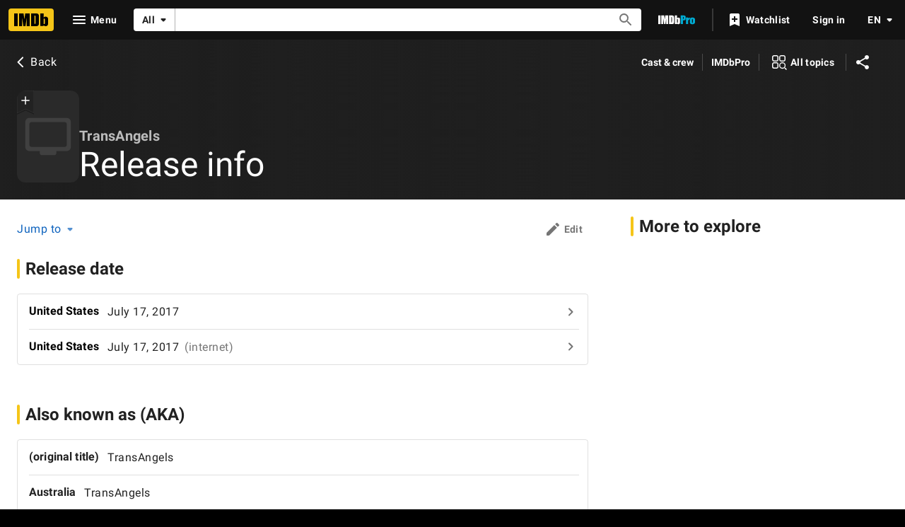

--- FILE ---
content_type: application/javascript
request_url: https://dqpnq362acqdi.cloudfront.net/_next/static/chunks/5678-f54a21f3b009c6cb.js
body_size: 7162
content:
"use strict";(self.webpackChunk_N_E=self.webpackChunk_N_E||[]).push([[5678],{74720:function(e,t,n){n.d(t,{_2:function(){return u}});var o=n(52322);n(2784);var a=n(1833),r=n(21680),s=n(39366);let i=(e,t,n)=>{let o=/ref_=([^&]*)$/.test(n)?`${n}_${e}`:n;return(0,a.oq)((0,a.f_)(o,"site",t,!0),"mobile"===t?window.location.href:(0,s.Pj)(),!0)},l=e=>()=>{let t=i("mobile","mobile",e);window.open(t,"_self")},u=e=>{let{component:t}=e,n=t.props.href,a={contributeButton:t,contributeUrl:i("fo","web",n),iframeClassName:"contribute-edit-iframe",smallBreakpointAction:l(n)};return(0,o.jsx)(r.Z,{...a})};t.ZP=u},68899:function(e,t,n){n.d(t,{M:function(){return c}});var o=n(52322),a=n(88169);n(2784);var r=n(46138),s=n(49996),i=n(11438),l=n(85681),u=n(54274),d=n(56029);let c=e=>{let{pageTitle:t,categoryTitle:n,contributionSection:c,helpSection:g,editUrlOverride:f,isOwnPage:p}=e,m=(0,r.Z)(),{makeRefMarker:b}=(0,i.Lz)(),{pageType:v,pageConst:T}=(0,s.y)(),y=f??`https://contribute.imdb.com/updates?ref_=${b([i.Cd.CONTRIBUTION,i.Cd.EDIT])}&edit=legacy%2F${v}%2F${T}%2F${c||""}`,I=(0,d.j)(m,v,t,n,p),h=m.formatMessage(l.Qn),_=m.formatMessage(l.Vl);return(0,o.jsx)(u.a,{mainMessageText:I,contributionComponent:(0,o.jsx)(a.TextLink,{text:h,href:y,inline:!0}),secondaryComponent:g?(0,o.jsx)(a.TextLink,{text:_,href:`https://contribute.imdb.com/updates/guide/${g}?ref_=${b(i.Cd.EMPTY_MESSAGE)}`,inline:!0}):void 0})};t.Z=c},54274:function(e,t,n){n.d(t,{a:function(){return s}});var o=n(52322);n(2784);var a=n(19596),r=n(86704);let s=e=>{let{mainMessageText:t,contributionComponent:n,secondaryComponent:a}=e;return(0,o.jsxs)(i,{children:[(0,o.jsxs)("p",{children:[t,!!n&&(0,o.jsxs)(o.Fragment,{children:[" ",n]})]}),!!a&&(0,o.jsx)(o.Fragment,{children:a})]})},i=a.default.article.withConfig({componentId:"sc-fe6b524-0"})(["margin:0 ",";"],(0,r.getSpacingVar)("ipt-pageMargin"))},85681:function(e,t,n){n.d(t,{Qn:function(){return o},Vl:function(){return a},_$:function(){return i},pN:function(){return r},z8:function(){return s}});let o={id:"common_subpages_contributeAction",defaultMessage:"Be the first to contribute."},a={id:"common_learnMore",defaultMessage:"Learn more"},r={id:"common_subpages_name_contributePrompt",defaultMessage:"It looks like we don't have any {section} for this person yet."},s={id:"common_subpages_ownPage_name_contributePrompt",defaultMessage:"It looks like we don't have any of your {section} yet."},i={id:"common_subpages_title_contributePrompt",defaultMessage:"It looks like we don't have any {section} for this title yet."}},56029:function(e,t,n){n.d(t,{j:function(){return r}});var o=n(25436),a=n(85681);function r(e,t,n,r,s){let i=r?r.toLowerCase():n.toLowerCase();if(t===o.PageType.TITLE)return e.formatMessage(a._$,{section:i});let l=s?a.z8:a.pN;return e.formatMessage(l,{section:i})}},62157:function(e,t,n){n.d(t,{Z:function(){return V}});var o,a,r=n(52322);n(2784);var s=n(46138),i=n(19596),l=n(88169),u=n(86704),d=n(92078),c=n(36589),g=n(8969),f=n(4658),p=n(86958),m=n(11438),b=n(58056),v=n(46958),T=n(74720),y=n(25436);let I=[{subPageType:y.SubPageType.MEDIA_INDEX,pageType:y.PageType.NAME},{subPageType:y.SubPageType.FAQ,pageType:y.PageType.TITLE},{subPageType:y.SubPageType.MEDIA_INDEX,pageType:y.PageType.TITLE},{subPageType:y.SubPageType.PARENTAL_GUIDE,pageType:y.PageType.TITLE},{subPageType:y.SubPageType.REVIEWS,pageType:y.PageType.TITLE}],h=[{subPageType:y.SubPageType.AWARDS,pageType:y.PageType.TITLE},{subPageType:y.SubPageType.AWARDS,pageType:y.PageType.NAME}],_=(e,t,n)=>e.some(e=>t===e.pageType&&n===e.subPageType),C=(e,t)=>_(I,e,t),E=(e,t)=>_(h,e,t);var x=n(28604);(o=a||(a={})).EditActionButton="edit-action-button",o.ExpandButton="expand-button";var L=n(87801),w=n(14438),S=n(37179),$=e=>{let{setItemsExpanded:t,itemsExpanded:n}=e,o=(0,s.Z)(),i=(0,w.EO)();return(0,r.jsx)(l.TextLink,{"data-testid":a.ExpandButton,text:n?o.formatMessage({id:"common_collapse_below",defaultMessage:"Collapse all below"}):o.formatMessage({id:"common_expand_below",defaultMessage:"Expand all below"}),onClick:()=>{i({pageAction:n?S.QJ.COLLAPSE_BELOW:S.QJ.EXPAND_BELOW,refMarkerSuffix:L.C.EMPTY}),t&&t(!n)}})};function V(e){let{categories:t,contributionSection:n,pageConst:o,pageTitle:i,sortByProps:u,noItems:b,expandItemsProps:v,children:y,hideJumpTo:I}=e,h=(0,s.Z)(),{value:_}=(0,m.Lz)(),{pageType:L,subPageType:w}=(0,p.B)().context,{getContributionProps:S}=(0,d.Yp)(),V=n||"",j=`https://contribute.imdb.com/updates?ref_=${_}_tb_edt&edit=legacy%2F${L}%2F${o}%2F${V}`,O=`https://contribute.imdb.com/${V}/${o}/add?ref_=${_}_${V}`,R=(0,x.k)(t),N=E(L,w),k=C(L,w),{showExpandItemsButton:U,itemsExpanded:Z,setItemsExpanded:B}=v||{},F=S({operation:g.k.Add,subjectId:o,itemType:w});return!o&&R.length<=1?null:(0,r.jsxs)(M,{children:[!I&&R.length>1&&(0,r.jsx)(A,{jumpToList:R}),y,!!U&&!b&&!!B&&(0,r.jsx)($,{itemsExpanded:Z||!1,setItemsExpanded:B}),!!u&&(0,r.jsx)(f.h,{...u}),!!o&&!N&&!k&&(0,r.jsx)(D,{href:j}),!!k&&(0,r.jsx)(P,{children:F?(0,r.jsx)(c.P,{...F,label:h.formatMessage({id:"common_subpages_add_to",defaultMessage:"Add to {pageTitle}"},{pageTitle:i})}):(0,r.jsx)(T.ZP,{"data-testid":a.EditActionButton,component:(0,r.jsx)(l.TextButton,{href:O,preIcon:"add",width:"half-padding",children:h.formatMessage({id:"common_subpages_add_to",defaultMessage:"Add to {pageTitle}"},{pageTitle:i})})})})]})}let M=i.default.div.withConfig({componentId:"sc-3170d7d4-0"})(["margin:"," ",";display:flex;justify-content:space-between;align-items:center;flex-direction:row;","{margin-bottom:0;}"],u.spacing.l,(0,u.getSpacingVar)("ipt-pageMargin"),u.mediaQueries.breakpoints.above.l),P=i.default.div.withConfig({componentId:"sc-3170d7d4-1"})(["display:flex;justify-content:end;flex:1;"]),A=(0,i.default)(b.ZP).withConfig({componentId:"sc-3170d7d4-2"})(["margin-left:-",";"],u.spacing.m),D=(0,i.default)(v.Z).withConfig({componentId:"sc-3170d7d4-3"})(["margin-right:-",";"],u.spacing.s)},86200:function(e,t,n){var o=n(52322),a=n(88169),r=n(86704);n(2784);var s=n(46138),i=n(19596),l=n(31885),u=n(14438),d=n(37179),c=n(11438),g=n(41330);let f=e=>{let{selectedSortBy:t,sortByOptions:n,selectedSortOrder:a,hideLabel:r,onSortBy:i,onSortOrder:f}=e,y=(0,s.Z)(),{makeRefMarker:I}=(0,c.Lz)(),h=(0,u.EO)(),_=y.formatMessage(g.TY.sortBy),C=y.formatMessage(g.TY.sortAscending),E=y.formatMessage(g.TY.sortDescending),x=n.length>1;return(0,o.jsxs)(m,{"data-testid":g.US.SORT_CONTAINER,children:[x?(0,o.jsx)(b,{"data-testid":g.US.SORT_BY_SELECT,id:g.YD.SORT_BY_SELECTOR,label:r?"":_,labelClassName:g.Wp,options:n,orientLabel:"front",value:t,onChange:e=>{e!==t&&(i(e),h({pageAction:d.QJ.SORT_BY_UPDATE,refMarkerString:I((0,c.Qk)({refStr:e.toLowerCase(),explanation:'This component uses sort by values from the graph that are impossible to guess. Might be worth removing, but it also answers "how often do people sort by this value", so leaving it for now'}))}))},includeEmptyOption:!1}):(0,o.jsxs)("span",{"data-testid":g.US.SORT_BY_LABEL,children:[!r&&(0,o.jsx)(v,{className:g.Wp,children:_}),(0,o.jsx)(T,{children:n[0]?.text})]}),!!f&&!!a&&(0,o.jsx)(p,{"aria-live":"assertive",id:g.YD.CHANGE_DIRECTION_TOGGLE,name:a===l.Asd.Desc?"descending":"ascending",onColor:"accent2",label:a===l.Asd.Desc?E:C,onSelect:()=>{let e=a===l.Asd.Asc?l.Asd.Desc:l.Asd.Asc;h({pageAction:d.QJ.SORT_ORDER_UPDATE,refMarkerString:I((0,c.Qk)({refStr:`${t}_${e}`.toLowerCase(),explanation:'This component uses sort by values from the graph that are impossible to guess. Might be worth removing, but it also answers "how often do people sort by this value", so leaving it for now'}))}),f(e)}})]})},p=(0,i.default)(a.IconButton).withConfig({componentId:"sc-cbfb2ef9-0"})(["padding:0.7rem;"]),m=i.default.div.withConfig({componentId:"sc-cbfb2ef9-1"})(["align-items:center;display:inline-flex;flex-direction:row;"]),b=(0,i.default)(a.SimpleSelect).withConfig({componentId:"sc-cbfb2ef9-2"})(["> label{",";}> select{cursor:pointer;}padding:0 0.5rem;"],(0,r.setTypographyType)("body")),v=i.default.span.withConfig({componentId:"sc-cbfb2ef9-3"})(["margin-right:",";"],r.spacing.m),T=i.default.span.withConfig({componentId:"sc-cbfb2ef9-4"})(["",""],(0,a.setPropertyToColorVar)("color","ipt-on-base-textDisabled-color"));t.Z=e=>(0,o.jsx)(c.xm,{value:c.Cd.SORT_INPUT,children:(0,o.jsx)(f,{...e})})},41330:function(e,t,n){n.d(t,{TY:function(){return i},US:function(){return s},Wp:function(){return a},YD:function(){return r}});var o=n(82153);let a="sort-by-label",r={CHANGE_DIRECTION_TOGGLE:"swap-sort-order-button",SORT_BY_SELECTOR:"sort-by-selector"},s={SORT_CONTAINER:"sort-container",SORT_BY_SELECT:"sort-by-select",SORT_BY_LABEL:"sort-by-label"},i=(0,o.vU)({sortBy:{id:"common_sort_by",defaultMessage:"Sort by"},sortAscending:{id:"common_sort_ascending",defaultMessage:"Ascending sort order"},sortDescending:{id:"common_sort_descending",defaultMessage:"Descending sort order"}})},95892:function(e,t,n){var o=n(52322),a=n(88169),r=n(86704),s=n(2784),i=n(46138),l=n(19596),u=n(31885),d=n(86958),c=n(26465),g=n(37179),f=n(11438),p=n(14438),m=n(96846),b=n(22197);let v=(0,l.default)(a.MetaDataListItem).withConfig({componentId:"sc-5b826ea1-0"})([""," margin-left:",";"],(0,r.setPropertyToColorVar)("color","ipt-on-base-accent3-color"),r.spacing.s),T=(0,l.default)(a.Loader).withConfig({componentId:"sc-5b826ea1-1"})(["padding:0.75rem;position:absolute;bottom:-0.5rem;left:0.5rem;margin-bottom:0.5rem;"]);t.ZP=e=>{let{className:t,itemType:n,upVotes:r,downVotes:l,pageConst:y,itemConst:I}=e,{context:{sidecar:h}}=(0,d.B)(),_=(0,i.Z)(),C=_.formatMessage(m.TY.voteLabel),E=_.formatMessage(m.TY.upVoteLabel),x=_.formatMessage(m.TY.upVoteLabelVoted),L=_.formatMessage(m.TY.downVoteLabelVoted),w=_.formatMessage(m.TY.downVoteLabel),S=_.formatMessage(m.TY.errorMessageLabel),[$,V]=(0,s.useState)(r),[M,P]=(0,s.useState)(l),[A,D]=(0,s.useState)("Loading"),{castUserVote:j}=(0,c.Z)(n),O=(0,p.EO)();(0,s.useEffect)(()=>{if(h?.account.isLoggedIn){let e=(0,b.ES)(y,I);"Upvoted"===e?V(r+1):"Downvoted"===e&&P(l+1),D(e)}else(0,b.rw)(),D("Unvoted")},[]);let R="Upvoted"===A,N="Downvoted"===A;async function k(){let e=await j({pageConst:y,itemConst:I,voteValue:u.Ofe.Interesting});e===c.R.Success?(N&&P(l),V(r+1),(0,b.Dg)(y,I,u.Ofe.Interesting),D("Upvoted"),O({pageAction:g.QJ.USER_VOTING_HELPFUL,refMarkerSuffix:f.Cd.EMPTY})):e===c.R.Error&&D("Error")}async function U(){let e=await j({pageConst:y,itemConst:I,voteValue:u.Ofe.NotInteresting});e===c.R.Success?(R&&V(r),P(l+1),(0,b.Dg)(y,I,u.Ofe.NotInteresting),D("Downvoted"),O({pageAction:g.QJ.USER_VOTING_UNHELPFUL,refMarkerSuffix:f.Cd.EMPTY})):e===c.R.Error&&D("Error")}return"Loading"===A?(0,o.jsx)(T,{type:"circle",testId:m.z7.Loader,className:t}):"Error"===A?(0,o.jsx)(v,{listContent:[{text:S}],"data-testid":m.z7.Error,className:t}):(0,o.jsx)(a.Voting,{className:t,upCount:$,downCount:M,voteLabel:C,upAriaLabel:`${R?x:E}`,downAriaLabel:`${N?L:w}`,isUpvoted:R,isDownvoted:N,onUpvoteClicked:k,onDownvoteClicked:U,disableUpvote:R,disableDownvote:N,upIconClassName:"up-vote-btn",downIconClassName:"down-vote-btn"})}},96846:function(e,t,n){n.d(t,{TY:function(){return a},pe:function(){return o},z7:function(){return r}});let o="userVotingStorage",a={voteLabel:{id:"feature_userVoting_label_helpful",defaultMessage:"Helpful"},upVoteLabel:{id:"feature_userVoting_ariaLabel_isHelpful",defaultMessage:"Is helpful"},downVoteLabel:{id:"feature_userVoting_ariaLabel_isNotHelpful",defaultMessage:"Is not helpful"},upVoteLabelVoted:{id:"feature_userVoting_ariaLabel_upVoted",defaultMessage:"Is helpful (You found this helpful)"},downVoteLabelVoted:{id:"feature_userVoting_ariaLabel_downVoted",defaultMessage:"Is unhelpful (You found this unhelpful)"},errorMessageLabel:{id:"feature_userVoting_error_message",defaultMessage:"Error: Please try again later"}},r={Loader:"user-voting-loader",Error:"user-voting-error"}},22197:function(e,t,n){n.d(t,{Dg:function(){return s},ES:function(){return u},cR:function(){return d},rw:function(){return i}});var o=n(31885),a=n(54122),r=n(96846);function s(e,t,n){let o=l(),s=o[e];if(s){let e=s.find(e=>e[t]);e?e[t]=n:s.push({[t]:n})}else o[e]=[{[t]:n}];(0,a.Ps)(r.pe,o)}function i(){(0,a.VV)(r.pe)}function l(){return(0,a.PK)(r.pe)??{}}function u(e,t){let n=l()[e];if(!n)return"Unvoted";{let e=n.find(e=>e[t]);return e?e[t]===o.Ofe.Interesting?"Upvoted":"Downvoted":"Unvoted"}}function d(e,t){let n=l()[e];if(!n)return;let o=n.find(e=>e[t]);if(o)return o[t]}},48671:function(e,t,n){n.d(t,{KA:function(){return b},ZP:function(){return v}});var o=n(52322),a=n(2784),r=n(46138),s=n(19596),i=n(86704),l=n(54588),u=n(72779),d=n.n(u),c=n(11438),g=n(92231),f=n(76639);let p=(0,s.default)(f.Z).withConfig({componentId:"sc-e2b012eb-0"})(["display:inline-block;button{padding:0;}"]);var m=n(32254);let b="pagination-container";var v=e=>{let t=(0,r.Z)(),[n,s]=(0,a.useState)(!1),{onDataReceived:i,total:u,fetched:d,pageSize:c,paginationType:g="both",onError:f}=e,p=()=>{f?.(),s(!0)},v=e=>{i(e),s(!1)},h="single-page"===g||"both"===g?(0,o.jsx)(m.Z,{...e,onError:p,onDataReceived:v}):null,_=null;return(("all-results"===g||"both"===g||"auto-load-all"===g)&&(_=(0,o.jsx)(I,{...e,onDataReceived:v,onError:p,hide:u-d<=c,autoLoadAll:"auto-load-all"===g})),h||_)?(0,o.jsx)(l.Z,{name:"Feature::Pagination",children:(0,o.jsxs)(o.Fragment,{children:[(0,o.jsxs)(y,{className:b,children:[h,_]}),n&&(0,o.jsx)(T,{children:t.formatMessage({id:"error_common_fetching_data_sorryTryAgain",defaultMessage:"Sorry, there was an error fetching more data. Please try again."})})]})}):null};let T=s.default.div.withConfig({componentId:"sc-a8a7adf7-0"})(["color:",";"],(0,i.getColorVar)("ipt-on-base-accent3-color")),y=s.default.div.withConfig({componentId:"sc-a8a7adf7-1"})(["display:flex;flex-direction:row;gap:",";margin:"," 0;"],i.spacing.s,i.spacing.xs),I=(0,s.default)(e=>{let{className:t,query:n,queryContext:a,queryVariables:s,pathToPageInfo:i,onDataReceived:l,onError:u,categoryId:f,autoLoadAll:m,spoilers:b=!1}=e,v=(0,r.Z)(),{value:T}=(0,c.Lz)(),y=(0,g.c)();return(0,o.jsx)(p,{className:d()(`chained-see-more-button${f?`-${f}`:""}`,t),label:v.formatMessage({id:"common_buttons_see_all",defaultMessage:"See all"}),query:n,queryVariables:s,queryContext:a??{serverSideCacheable:!0,personalized:!1},onDataReceived:l,onError:u,onTrigger:e=>{(0,g.y)(e.target),y(T,f,b)},pathToPageInfo:i??"",autoLoadAll:m})}).withConfig({componentId:"sc-a8a7adf7-2"})(["",""],e=>e.hide&&(0,s.css)(["display:none;"]))},32254:function(e,t,n){var o=n(52322),a=n(2784),r=n(46138),s=n(19596),i=n(88169),l=n(86704),u=n(4363),d=n(11438),c=n(14438),g=n(37179),f=n(92231);t.Z=e=>{let{query:t,queryVariables:n,total:s,fetched:i,pageSize:l,onDataReceived:m,onError:b,queryContext:v,categoryId:T,spoilers:y=!1}=e,I=(0,r.Z)(),{value:h}=(0,d.Lz)(),[_,C]=(0,a.useState)(!0),E=(0,c.EO)(),[x]=(0,u.E)({query:t,variables:n,context:v??{serverSideCacheable:!0,personalized:!1},pause:_});return(0,a.useEffect)(()=>{x?.data?m(x.data):x?.error&&b?.(),C(!0)},[x?.data,x?.error]),(0,o.jsx)(p,{className:`single-page-see-more-button${T?`-${T}`:""}`,text:I.formatMessage({id:"common_pagination_remaining",defaultMessage:"{remaining} more"},{remaining:Math.min(l,s-i)}),isLoading:x.fetching,onClick:e=>{C(!1),E({pageAction:y?`${g.QJ.SPOILERS}-${g.QJ.SEE_MORE}`:g.QJ.SEE_MORE,refMarkerString:`${h}${T?`-${T.replaceAll("_","-")}`:""}${y?"-spoilers":""}-seemore`}),(0,f.y)(e.target)}})};let p=(0,s.default)(i.SeeMoreButton).withConfig({componentId:"sc-7ae3751e-0"})(["display:inline-block;button{padding:",";}"],l.spacing.xxs)},92231:function(e,t,n){n.d(t,{c:function(){return i},y:function(){return s}});var o=n(14438),a=n(37179),r=n(48671);function s(e){let t=e.closest(`.${r.KA}`)?.parentElement?.previousElementSibling,n=t?.querySelectorAll('button, [href], input, select, textarea, [tabindex]:not([tabindex="-1"])')??[];n.length&&n[n.length-1].focus()}let i=()=>{let e=(0,o.EO)();return(t,n,o)=>{e({pageAction:o?`${a.QJ.SPOILERS}-${a.QJ.SEE_ALL}`:a.QJ.SEE_ALL,refMarkerString:`${t}${n?`-${n.replaceAll("_","-")}`:""}-${o?"spoiler-see-all":"see-all"}`})}}},36589:function(e,t,n){n.d(t,{P:function(){return u}});var o=n(52322),a=n(88169);n(2784);var r=n(31885),s=n(92078),i=n(79620),l=n(23e3);let u=e=>(0,o.jsx)(s.GA,{children:(0,o.jsx)(d,{...e})}),d=e=>{let{label:t,workflowType:n,workflowActionContext:u,buttonType:d="button",className:c,testId:g}=e,{openDrawer:f}=(0,s.Yp)(),p=()=>f(u);switch(d){case"button":return(0,o.jsx)(a.TextButton,{className:c,"data-testid":g??i.z.SDUIContributionCTA,preIcon:(0,l.p)(n),width:"half-padding",onClick:p,onColor:n===r.yLx.Edit?"textSecondary":"accent2",children:t});case"link":return(0,o.jsx)(a.TextLink,{className:c,"data-testid":g??i.z.SDUIContributionCTALink,text:t,onClick:p,inline:!0})}}},23e3:function(e,t,n){n.d(t,{p:function(){return a}});var o=n(31885);let a=e=>{switch(e){case o.yLx.Add:return"add";case o.yLx.Edit:return"edit";case o.yLx.Delete:return"delete"}}},4658:function(e,t,n){n.d(t,{h:function(){return d}});var o=n(52322),a=n(2784),r=n(19596),s=n(88169),i=n(86200),l=n(4363);let u={LOADER:"sort-by-loader"},d=e=>{let{additionalQueryVariables:t,directionToggleProps:n,initialSelectionValue:r,onDataReceived:s,onError:d,onFetchingStatusChange:g,hideLabel:f,query:p,queryContext:m,sortOptions:b}=e,v=b.find(e=>e.value===r),[T,y]=(0,a.useState)(v??b[0]),[I,h]=(0,a.useState)(!1),_=()=>h(!0),[C]=(0,l.E)({query:p,variables:{...t||{},...T?.queryVariables||{}},context:T?.queryContext??m,pause:!I}),{data:E,fetching:x,error:L}=C;(0,a.useEffect)(()=>{E&&T?(s(C,T),g?.(!1,T)):L&&d&&d(L,_,T),h(!1)},[E,L]);let w={selectedSortBy:T.value,sortByOptions:b,hideLabel:f,selectedSortOrder:n?T.queryVariables?.sort?.[n?.sortOrderVariableName]:void 0,onSortBy:e=>{let t=b.find(t=>t.value===e);t&&(g?.(!0),y(t),h(!0))},onSortOrder:n?e=>{let t={...T,queryVariables:{...T.queryVariables,sort:{[n.sortByVariableName]:T.queryVariables?.sort?.[n?.sortByVariableName]??"",[n.sortOrderVariableName]:e}}};y(t),n.onDirectionChange?.(e,t),n.preventQueryOnChange||(h(!0),g?.(!0))}:void 0};return(0,o.jsxs)(o.Fragment,{children:[(0,o.jsx)(i.Z,{...w}),x&&!g&&(0,o.jsx)(c,{type:"circle",testId:u.LOADER})]})},c=(0,r.default)(s.Loader).withConfig({componentId:"sc-417ba06f-0"})(["display:flex;align-self:center;height:1.5rem;"])},26465:function(e,t,n){n.d(t,{R:function(){return a},Z:function(){return u}});var o,a,r=n(23906),s=n(17503),i=n(10081),l=n(2784);function u(e){let{mutation:t,transform:n}=(0,l.useMemo)(()=>{switch(e){case"CrazyCredit":return{mutation:(0,i.ZP)`
                        mutation TitleCrazyCreditsVoting(
                            $pageConst: ID!
                            $itemConst: ID!
                            $voteValue: InterestingVote!
                        ) {
                            voteForInterestingTitleCrazyCredits(
                                input: {
                                    contextTitleId: $pageConst
                                    crazyCreditId: $itemConst
                                    vote: $voteValue
                                }
                            ) {
                                success
                            }
                        }
                    `,transform:e=>e.voteForInterestingTitleCrazyCredits?.success??!1};case"TitleTrivia":return{mutation:(0,i.ZP)`
                        mutation TitleTriviaVoting(
                            $pageConst: ID!
                            $itemConst: ID!
                            $voteValue: InterestingVote!
                        ) {
                            voteForInterestingTitleTrivia(
                                input: {
                                    contextTitleId: $pageConst
                                    triviaId: $itemConst
                                    vote: $voteValue
                                }
                            ) {
                                success
                            }
                        }
                    `,transform:e=>e.voteForInterestingTitleTrivia?.success??!1};case"Goof":return{mutation:(0,i.ZP)`
                        mutation TitleGoofsVoting(
                            $pageConst: ID!
                            $itemConst: ID!
                            $voteValue: InterestingVote!
                        ) {
                            voteForInterestingTitleGoofs(
                                input: {
                                    contextTitleId: $pageConst
                                    goofId: $itemConst
                                    vote: $voteValue
                                }
                            ) {
                                success
                            }
                        }
                    `,transform:e=>e.voteForInterestingTitleGoofs?.success??!1};case"TitleKeyword":return{mutation:(0,i.ZP)`
                        mutation TitleKeywordsVoting(
                            $pageConst: ID!
                            $itemConst: ID!
                            $voteValue: InterestingVote!
                        ) {
                            voteForInterestingTitleKeywords(
                                input: {
                                    contextTitleId: $pageConst
                                    keywordId: $itemConst
                                    vote: $voteValue
                                }
                            ) {
                                success
                            }
                        }
                    `,transform:e=>e.voteForInterestingTitleKeywords?.success??!1};case"FilmingLocation":return{mutation:(0,i.ZP)`
                        mutation TitleLocationsVoting(
                            $pageConst: ID!
                            $itemConst: ID!
                            $voteValue: InterestingVote!
                        ) {
                            voteForInterestingTitleLocations(
                                input: {
                                    contextTitleId: $pageConst
                                    locationId: $itemConst
                                    vote: $voteValue
                                }
                            ) {
                                success
                            }
                        }
                    `,transform:e=>e.voteForInterestingTitleLocations?.success??!1};case"TitleQuote":return{mutation:(0,i.ZP)`
                        mutation TitleQuotesVoting(
                            $pageConst: ID!
                            $itemConst: ID!
                            $voteValue: InterestingVote!
                        ) {
                            voteForInterestingTitleQuotes(
                                input: {
                                    contextTitleId: $pageConst
                                    quoteId: $itemConst
                                    vote: $voteValue
                                }
                            ) {
                                success
                            }
                        }
                    `,transform:e=>e.voteForInterestingTitleQuotes?.success??!1};case"ParentsGuideItem":return{mutation:(0,i.ZP)`
                        mutation TitleParentalGuideVoting(
                            $domain: SeverityDomain!
                            $titleId: ID!
                            $vote: SeverityVote!
                        ) {
                            voteForSeverityTitleParentalGuide(
                                input: {
                                    domain: $domain
                                    titleId: $titleId
                                    vote: $vote
                                }
                            ) {
                                success
                            }
                        }
                    `,transform:e=>e.voteForSeverityTitleParentalGuide?.success??!1};case"TitleUserReview":return{mutation:(0,i.ZP)`
                        mutation TitleUserReviewVoting(
                            $itemConst: ID!
                            $voteValue: InterestingVote!
                        ) {
                            voteForInterestingUserReview(
                                input: {
                                    userReviewId: $itemConst
                                    vote: $voteValue
                                }
                            ) {
                                success
                            }
                        }
                    `,transform:e=>e.voteForInterestingUserReview?.success??!1}}},[e]),o=(0,r.wL)("util_useUserVotingMutations"),[a,u]=(0,s.Z)(t,{requireAuth:!0}),d=t=>{let{data:a,error:r}=t??{};return a?!0===n(a)?0:(o.error(`Mutation call was unsucessful for ${e}`),1):r?(o.error(`Mutation call failed for ${e}`,r.message,r.stack),1):2};return{castUserVote:async e=>d(await u(e)??{})}}(o=a||(a={}))[o.Success=0]="Success",o[o.Error=1]="Error",o[o.Redirect=2]="Redirect"}}]);